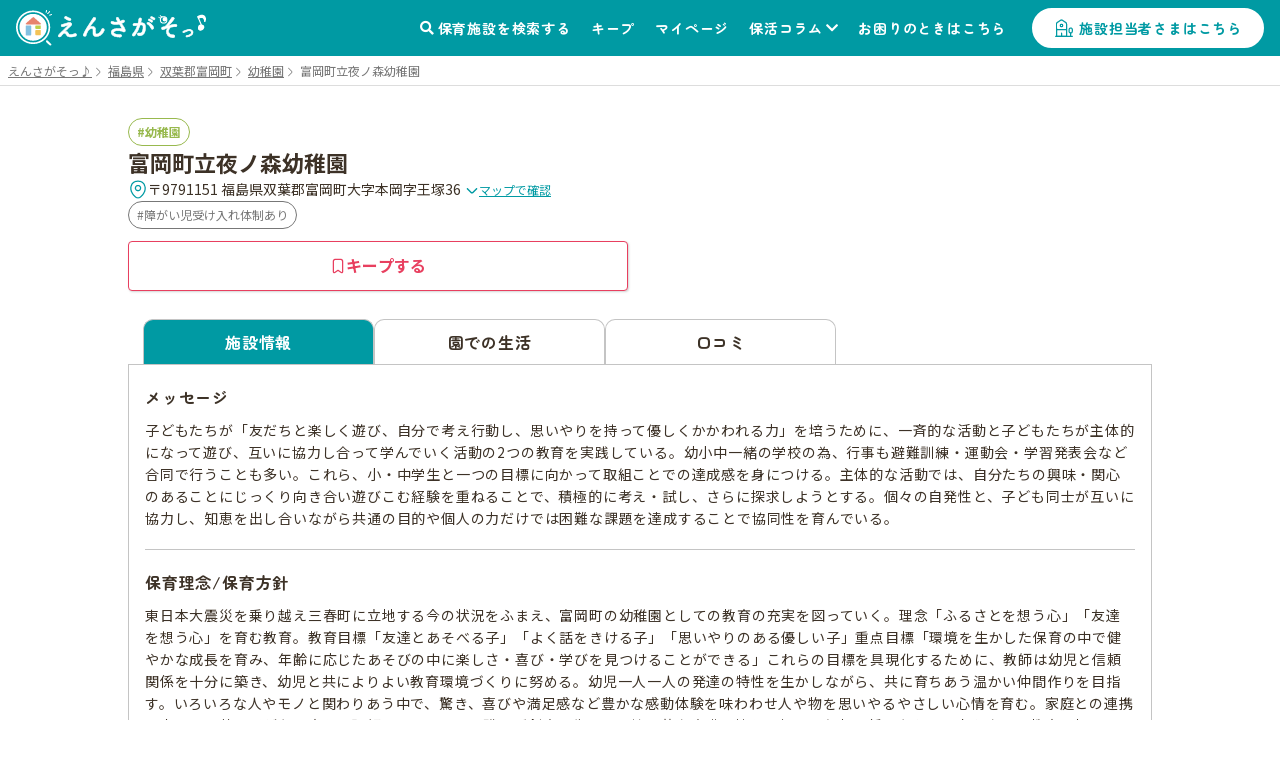

--- FILE ---
content_type: text/html; charset=utf-8
request_url: https://ensagaso.com/ns/34942
body_size: 9356
content:
<!DOCTYPE html>
<html lang="ja">
    <head>
        <meta charset="UTF-8">
        <meta name="viewport" content="width=device-width,initial-scale=1">
        <title>富岡町立夜ノ森幼稚園 | 双葉郡富岡町 | 園見学ならえんさがそっ♪</title>
        <meta name="description" content="富岡町立夜ノ森幼稚園（幼稚園）- 福島県双葉郡富岡町の保育施設情報なら【えんさがそっ♪】。保育園・認定こども園・幼稚園探しがもっとスムーズに、もっと楽になる検索サイト。保活のお悩みを解決します。">

                    <!-- ogp start -->
<meta property="og:url" content="https://ensagaso.com/ns/34942">
<meta property="og:type" content="website">
<meta property="og:title" content="富岡町立夜ノ森幼稚園 | 双葉郡富岡町 | 園見学ならえんさがそっ♪">
<meta property="og:description" content="富岡町立夜ノ森幼稚園（幼稚園）- 福島県双葉郡富岡町の保育施設情報なら【えんさがそっ♪】。保育園・認定こども園・幼稚園探しがもっとスムーズに、もっと楽になる検索サイト。保活のお悩みを解決します。">
<meta property="og:site_name" content="えんさがそっ♪">
<meta property="og:image" content="https://ensagaso.com/static/parent/img/ogp.jpg">
<!-- //ogp end -->
        <link rel="canonical" href="https://ensagaso.com/ns/34942">
        <link rel="stylesheet" href="https://use.fontawesome.com/releases/v5.6.1/css/all.css">
        <link rel="preconnect" href="https://fonts.googleapis.com">
        <link rel="preconnect" href="https://fonts.gstatic.com" crossorigin>
        <link href="https://fonts.googleapis.com/css2?family=Noto+Sans+JP:wght@400;700&family=Zen+Maru+Gothic:wght@500;700&display=swap" rel="stylesheet">
        <link rel="stylesheet" href="//cdn.jsdelivr.net/npm/slick-carousel@1.8.1/slick/slick.css"/>
        <link rel="stylesheet" href="//cdn.jsdelivr.net/npm/slick-carousel@1.8.1/slick/slick-theme.css">
        <link href="https://cdnjs.cloudflare.com/ajax/libs/toastr.js/latest/css/toastr.min.css" rel="stylesheet">
        <link rel="stylesheet" href="https://unpkg.com/microtip/microtip.css">
        <link rel="stylesheet" href="/static/parent/css/style.css?id=1dec300d331ce3fae494c38b30de6067">
        <link rel="icon" href="/favicon.ico">

        <!-- Google Tag Manager -->
<script>(function(w,d,s,l,i){w[l]=w[l]||[];w[l].push({'gtm.start':
new Date().getTime(),event:'gtm.js'});var f=d.getElementsByTagName(s)[0],
j=d.createElement(s),dl=l!='dataLayer'?'&l='+l:'';j.async=true;j.src=
'https://www.googletagmanager.com/gtm.js?id='+i+dl;f.parentNode.insertBefore(j,f);
})(window,document,'script','dataLayer','GTM-PM5ZTXZ');</script>
<!-- End Google Tag Manager -->        <script async src="https://pagead2.googlesyndication.com/pagead/js/adsbygoogle.js?client=ca-pub-6423839436696932" crossorigin="anonymous"></script>

        <meta name="csrf-token" content="Vra4JzpOr1wghX23vFPoGGFWY9mgcU6YbDAduJra">
    </head>
    <body>
        <!-- Google Tag Manager (noscript) -->
<noscript><iframe src="https://www.googletagmanager.com/ns.html?id=GTM-PM5ZTXZ"
height="0" width="0" style="display:none;visibility:hidden"></iframe></noscript>
<!-- End Google Tag Manager (noscript) -->        <header class="header">
    <!-- nav-header -->
    <nav class="nav-header" id="js-nav-header">
        <div class="nav-header__container">
                            <a href="/" class="nav-header__logo"><img src="/static/parent/img/logo.svg" alt="えんさがそっ♪"></a>
                        <ul class="nav-header__menu">
                <li class="nav-header__menu-item">
                    <a href="/map" class="nav-header__link">保育施設を検索する</a>
                </li>
                <li class="nav-header__menu-item">
                    <a href="/parent/keep" class="nav-header__link">キープ</a>
                </li>
                <li class="nav-header__menu-item">
                    <a href="/parent/mypage" class="nav-header__link">マイページ</a>
                </li>
                <li class="nav-header__menu-item nav-header__item--has-2nd-menu">
                    <a class="nav-header__link" href="/column">保活コラム</a>
                    <ul class="nav-header__2nd-menu">
                        <li class="nav-header__2nd-menu-item"><a href="/column#step">保活について知ろう！</a></li>
                        <li class="nav-header__2nd-menu-item"><a href="/column#book">育休応援コンテンツ</a></li>
                        <li class="nav-header__2nd-menu-item"><a href="/column#birth">働き方・生まれ月で見る保活</a></li>
                        <li class="nav-header__2nd-menu-item"><a href="/column#recommend">保活のおすすめ記事</a></li>
                        <li class="nav-header__2nd-menu-item"><a href="/column#area">エリア別保活情報</a></li>
                    </ul>
                </li>
                <li class="nav-header__menu-item">
                    <a href="/contact" class="nav-header__link">お困りのときはこちら</a>
                </li>
                                <li class="nav-header__menu-item">
                    <a href="/nursery_entrance" class="nav-header__button">施設担当者さまはこちら</a>
                </li>
                            </ul>
            <a class="nav-header__favorite" href="/parent/keep">
                <div class="nav-header__favorite-txt">キープ</div>
            </a>
            <div class="nav-header__toggle" id="js-nav-drawer-open">
                <div class="nav-header__toggle-line"></div>
                <div class="nav-header__toggle-line"></div>
                <div class="nav-header__toggle-line"></div>
                <div class="nav-header__toggle-txt">メニュー</div>
            </div>
        </div>
    </nav>
    <nav class="nav-drawer" id="js-nav-drawer" data-open="false">
        <div class="nav-drawer__container" style="display:none;">
            <div class="nav-drawer__menu-button">
                <button  class="nav-drawer__button-close" id="js-nav-drawer-close">
                    <div class="nav-drawer__button-close-line"></div>
                    <div class="nav-drawer__button-close-line"></div>
                </button>
            </div>
            <ul class="nav-drawer__menu">

                                    <li class="nav-drawer__menu-item nav-drawer__menu-item--button">
                        <a href="/parent/login" class="button-drawer button-drawer--login">ログイン</a>
                        <a href="/parent/register" class="button-drawer">新規登録</a>
                    </li>
                                <li class="nav-drawer__menu-item">
                    <a href="/map" class="nav-drawer__link">保育施設を検索する</a>
                </li>
                <li class="nav-drawer__menu-item">
                    <a href="/parent/keep" class="nav-drawer__link">キープリスト</a>
                </li>
                <li class="nav-drawer__menu-item">
                    <a href="/parent/mypage" class="nav-drawer__link">マイページ</a>
                </li>
                <li class="nav-drawer__menu-item">
                    <span class="nav-drawer__link nav-drawer__link--has-2nd-menu">保活コラム</span>
                    <ul class="nav-drawer__2nd-menu">
                        <li class="nav-drawer__2nd-menu-item"><a href="/column#step">保活について知ろう！</a></li>
                        <li class="nav-drawer__2nd-menu-item"><a href="/column#book">育休応援コンテンツ</a></li>
                        <li class="nav-drawer__2nd-menu-item"><a href="/column#birth">働き方・生まれ月で見る保活</a></li>
                        <li class="nav-drawer__2nd-menu-item"><a href="/column#recommend">保活のおすすめ記事</a></li>
                        <li class="nav-drawer__2nd-menu-item"><a href="/column#area">エリア別保活情報</a></li>
                    </ul>
                </li>
                <li class="nav-drawer__menu-item">
                    <a href="/contact" class="nav-drawer__link">お困りのときはこちら</a>
                </li>

                                <li class="nav-drawer__menu-item">
                    <a href="/nursery_entrance" class="nav-drawer__link">施設担当者さまはこちら</a>
                </li>
                            </ul>
        </div>
    </nav>
    <div class="nav-drawer__overlay" id="js-nav-drawer-overlay"></div>
</header>
        <main class="wrapper ">
                            <div class="breadcrumbs">
        <ul class="breadcrumbs__list" itemscope itemtype="https://schema.org/BreadcrumbList">
            
                                    <li class="breadcrumbs__item" itemprop="itemListElement" itemscope itemtype="https://schema.org/ListItem">
                        <a itemprop="item" href="/" class="breadcrumbs__link">
                            <span itemprop="name">えんさがそっ♪</span>
                        </a>
                        <meta itemprop="position" content="1" />
                    </li>
                
            
                                    <li class="breadcrumbs__item" itemprop="itemListElement" itemscope itemtype="https://schema.org/ListItem">
                        <a itemprop="item" href="/search/prefecture_7" class="breadcrumbs__link">
                            <span itemprop="name">福島県</span>
                        </a>
                        <meta itemprop="position" content="2" />
                    </li>
                
            
                                    <li class="breadcrumbs__item" itemprop="itemListElement" itemscope itemtype="https://schema.org/ListItem">
                        <a itemprop="item" href="/search/prefecture_7/city_412" class="breadcrumbs__link">
                            <span itemprop="name">双葉郡富岡町</span>
                        </a>
                        <meta itemprop="position" content="3" />
                    </li>
                
            
                                    <li class="breadcrumbs__item" itemprop="itemListElement" itemscope itemtype="https://schema.org/ListItem">
                        <a itemprop="item" href="/search/prefecture_7/city_412/type_4" class="breadcrumbs__link">
                            <span itemprop="name">幼稚園</span>
                        </a>
                        <meta itemprop="position" content="4" />
                    </li>
                
            
                                    <li class="breadcrumbs__item breadcrumbs__current active" itemprop="itemListElement" itemscope itemtype="https://schema.org/ListItem">
                        <span itemprop="name">富岡町立夜ノ森幼稚園</span>
                        <meta itemprop="position" content="5" />
                    </li>
                
                    </ul>
    </div>

                        <!-- 保育施設 詳細情報 -->
<article class="nursery-info js-favorite-nursery js-detail-page" data-nursery_id="34942"  data-latitude="37.35432094" data-longitude="140.99607636">
    <div class="nursery-info__container">
        <div class="nursery-info__summary">
                        <div class="nursery-info__summary-container">
                <div class="badge-list">
                    <a href="/search/type_4/prefecture_7/city_412/distance_2000?centerLatitude=37.35432094&amp;centerLongitude=140.99607636" class="ga-search-nursery_type_4" target="_blank">
                        <span class="badge badge--nursery-type badge--lg searchable type4">幼稚園</span>
                    </a>
                                    </div>
                <h1 class="nursery-info__name">富岡町立夜ノ森幼稚園</h1>
                <div class="nursery-info__meta">
                    <div class="nursery-info__meta-item nursery-info__meta-item--truncate">
                        <span class="nursery-info__meta-icon" aria-hidden="true">
                            <svg xmlns="http://www.w3.org/2000/svg" width="20" height="21" viewBox="0 0 20 21" fill="none">
                                <path d="M9.9999 11.6917C11.4358 11.6917 12.5999 10.5276 12.5999 9.0917C12.5999 7.65576 11.4358 6.4917 9.9999 6.4917C8.56396 6.4917 7.3999 7.65576 7.3999 9.0917C7.3999 10.5276 8.56396 11.6917 9.9999 11.6917Z" stroke="#009AA3" stroke-width="1.25"/>
                                <path d="M3.01675 7.57508C4.65842 0.358417 15.3501 0.36675 16.9834 7.58342C17.9417 11.8167 15.3084 15.4001 13.0001 17.6168C11.3251 19.2334 8.67508 19.2334 6.99175 17.6168C4.69175 15.4001 2.05842 11.8084 3.01675 7.57508Z" stroke="#009AA3" stroke-width="1.25"/>
                            </svg>
                        </span>
                        <p class="nursery-info__meta-text">
                            〒9791151 福島県双葉郡富岡町大字本岡字王塚36
                            <a class="link link--xs link--icon nursery-info__meta-map-link js-map" href="javascript:void(0)">
                                <svg xmlns="http://www.w3.org/2000/svg" width="14" height="15" viewBox="0 0 14 15" fill="none" aria-hidden="true">
                                    <path d="M11.6199 5.72095L7.81655 9.52428C7.36738 9.97345 6.63238 9.97345 6.18322 9.52428L2.37988 5.72095" stroke="#009AA3" stroke-width="1.5" stroke-miterlimit="10" stroke-linecap="round" stroke-linejoin="round"/>
                                </svg>
                                マップで確認
                            </a>
                        </p>
                    </div>
                                        
                </div>
                                <div class="nursery-info__features badge-list">
                                                                        <a class="ga-search-special_childcare_option_4" href="/search/option_4/prefecture_7/city_412/distance_2000?centerLatitude=37.35432094&amp;centerLongitude=140.99607636" target="_blank">
                                <span class="badge badge--secondary badge--lg searchable">障がい児受け入れ体制あり</span>
                            </a>
                                                            </div>
                                <div id="js-detail-cta" class="nursery-info__cta  no-contact  ">
                                                            <a class="btn btn--secondary btn--lg u-pc-none" href="tel:0247-62-7701">
                        <span class="btn__icon" aria-hidden="true">
                            <svg xmlns="http://www.w3.org/2000/svg" width="17" height="17" viewBox="0 0 17 17" fill="none">
                            <path d="M15.1468 12.7199C15.1468 12.9599 15.0935 13.2066 14.9802 13.4466C14.8668 13.6866 14.7202 13.9133 14.5268 14.1266C14.2002 14.4866 13.8402 14.7466 13.4335 14.9133C13.0335 15.0799 12.6002 15.1666 12.1335 15.1666C11.4535 15.1666 10.7268 15.0066 9.96016 14.6799C9.1935 14.3533 8.42683 13.9133 7.66683 13.3599C6.90016 12.7999 6.1735 12.1799 5.48016 11.4933C4.7935 10.7999 4.1735 10.0733 3.62016 9.31325C3.0735 8.55325 2.6335 7.79325 2.3135 7.03992C1.9935 6.27992 1.8335 5.55325 1.8335 4.85992C1.8335 4.40659 1.9135 3.97325 2.0735 3.57325C2.2335 3.16659 2.48683 2.79325 2.84016 2.45992C3.26683 2.03992 3.7335 1.83325 4.22683 1.83325C4.4135 1.83325 4.60016 1.87325 4.76683 1.95325C4.94016 2.03325 5.0935 2.15325 5.2135 2.32659L6.76016 4.50659C6.88016 4.67325 6.96683 4.82659 7.02683 4.97325C7.08683 5.11325 7.12016 5.25325 7.12016 5.37992C7.12016 5.53992 7.0735 5.69992 6.98016 5.85325C6.8935 6.00659 6.76683 6.16659 6.60683 6.32659L6.10016 6.85325C6.02683 6.92659 5.9935 7.01325 5.9935 7.11992C5.9935 7.17325 6.00016 7.21992 6.0135 7.27325C6.0335 7.32659 6.0535 7.36659 6.06683 7.40659C6.18683 7.62659 6.3935 7.91325 6.68683 8.25992C6.98683 8.60659 7.30683 8.95992 7.6535 9.31325C8.0135 9.66659 8.36016 9.99325 8.7135 10.2933C9.06016 10.5866 9.34683 10.7866 9.5735 10.9066C9.60683 10.9199 9.64683 10.9399 9.6935 10.9599C9.74683 10.9799 9.80016 10.9866 9.86016 10.9866C9.9735 10.9866 10.0602 10.9466 10.1335 10.8733L10.6402 10.3733C10.8068 10.2066 10.9668 10.0799 11.1202 9.99992C11.2735 9.90659 11.4268 9.85992 11.5935 9.85992C11.7202 9.85992 11.8535 9.88659 12.0002 9.94659C12.1468 10.0066 12.3002 10.0933 12.4668 10.2066L14.6735 11.7733C14.8468 11.8933 14.9668 12.0333 15.0402 12.1999C15.1068 12.3666 15.1468 12.5333 15.1468 12.7199Z" stroke="currentColor" stroke-width="1.25" stroke-miterlimit="10"/>
                            </svg>
                        </span>
                        <span class="btn__label">電話で問い合わせる</span>
                    </a>
                                        <button
                        type="button"
                        class="btn btn--keep btn--lg js-favorite-button  ga-submit-keep-detail_header"
                        data-target="#js-modal-dialog"
                        data-nursery_id="34942"
                    >
                        <span class="btn__icon" aria-hidden="true">
                            <svg xmlns="http://www.w3.org/2000/svg" width="16" height="16" viewBox="0 0 16 16" fill="none">
                                <path d="M10.5874 1.33334H5.40757C4.26307 1.33334 3.3335 2.49297 3.3335 3.90585V13.2962C3.3335 14.4958 4.02665 15.0023 4.87562 14.4225L7.49776 12.6164C7.77717 12.4231 8.22853 12.4231 8.50256 12.6164L11.1247 14.4225C11.9737 15.0089 12.6668 14.5024 12.6668 13.2962V3.90585C12.6615 2.49297 11.7319 1.33334 10.5874 1.33334Z" stroke="currentColor" stroke-width="1.25" stroke-linecap="round" stroke-linejoin="round"/>
                            </svg>
                        </span>
                        <span class="btn__label">キープする</span>
                    </button>
                </div>
            </div>
        </div>
                                
         <!-- 3タブ表示 -->
         <div class="nursery-info__3tab" id="page_top_anchor">
             <!-- タブ切替 ラジオボタンで -->
             <div class="nursery-info__tab-button-list">
                 <input id="tab-outline" type="radio" name="tab-radio-button" data-select_tab="" checked >
                 <label class="nursery-info__tab-button nursery-info__tab-button--detail" for="tab-outline"><span>施設情報</span></label>
                                  <input id="tab-life" type="radio" name="tab-radio-button" data-select_tab="life"  >
                 <label class="nursery-info__tab-button nursery-info__tab-button--life" for="tab-life"><span>園での生活</span></label>
                                                   <input id="tab-parent_voice" type="radio" name="tab-radio-button" data-select_tab="parent_voice"  >
                 <label class="nursery-info__tab-button nursery-info__tab-button--parent-voice" for="tab-parent_voice"><span>口コミ</span></label>
             </div>
                                           <!-- tab1：施設情報 -->
                 <div class="nursery-info__tab" id="nursery-info__tab-outline">

        <div class="nursery-info__tab-container">
        <h2 class="nursery-info__tab-ttl">メッセージ</h2>
        <p class="nursery-info__tab-message js-autolink">
            子どもたちが「友だちと楽しく遊び、自分で考え行動し、思いやりを持って優しくかかわれる力」を培うために、一斉的な活動と子どもたちが主体的になって遊び、互いに協力し合って学んでいく活動の2つの教育を実践している。幼小中一緒の学校の為、行事も避難訓練・運動会・学習発表会など合同で行うことも多い。これら、小・中学生と一つの目標に向かって取組ことでの達成感を身につける。主体的な活動では、自分たちの興味・関心のあることにじっくり向き合い遊びこむ経験を重ねることで、積極的に考え・試し、さらに探求しようとする。個々の自発性と、子ども同士が互いに協力し、知恵を出し合いながら共通の目的や個人の力だけでは困難な課題を達成することで協同性を育んでいる。
        </p>
    </div>
    
    
    <!-- 有料施設広告枠 -->
    
        <div class="nursery-info__tab-container">
        <h2 class="nursery-info__tab-ttl">保育理念/保育方針</h2>
        <p class="nursery-info__tab-message js-autolink">
            東日本大震災を乗り越え三春町に立地する今の状況をふまえ、富岡町の幼稚園としての教育の充実を図っていく。理念「ふるさとを想う心」「友達を想う心」を育む教育。教育目標「友達とあそべる子」「よく話をきける子」「思いやりのある優しい子」重点目標「環境を生かした保育の中で健やかな成長を育み、年齢に応じたあそびの中に楽しさ・喜び・学びを見つけることができる」これらの目標を具現化するために、教師は幼児と信頼関係を十分に築き、幼児と共によりよい教育環境づくりに努める。幼児一人一人の発達の特性を生かしながら、共に育ちあう温かい仲間作りを目指す。いろいろな人やモノと関わりあう中で、驚き、喜びや満足感など豊かな感動体験を味わわせ人や物を思いやるやさしい心情を育む。家庭との連携を密にし、共に子どもの育ちを理解する。すべての職員が創意を生かし、協同的な意識を持ち、相互の信頼関係のもとで一丸となって教育目標の具現化に努める。
        </p>
    </div>
    
    
    <div class="nursery-info__tab-container">
        <h2 class="nursery-info__tab-ttl">保育時間</h2>
        <div>
                        <table class="table-general">
                <tr>
                    <th class="table-general__heading">&nbsp;</th>
                    <th class="table-general__heading">開所時間</th>
                </tr>
                <tr>
                    <th class="table-general__heading">平日</th>
                    <td class="table-general__content">-</td>
                </tr>
                <tr>
                    <th class="table-general__heading">土曜</th>
                    <td class="table-general__content">-</td>
                </tr>
            </table>
            
            
            
                    </div>

            </div>

            <div class="nursery-info__tab-container">
        <h2 class="nursery-info__tab-ttl">特別保育</h2>
                <div class="badge-list">
                                                <a class="ga-search-special_childcare_option_4" href="/search/option_4/prefecture_7/city_412/distance_2000?centerLatitude=37.35432094&amp;centerLongitude=140.99607636" target="_blank">
                        <span class='badge badge--lg badge--secondary searchable'>障がい児受け入れ体制あり</span>
                    </a>
                                    </div>
                <p class="nursery-info__tab-message js-autolink">
            
        </p>

            </div>
                <div class="nursery-info__tab-container">
        <h2 class="nursery-info__tab-ttl">入園手続き</h2>
                <dl class="nursery-info__list-container">
            <dt class="nursery-info__list-heading">申込/選考方法</dt>
            <dd class="nursery-info__list-content js-autolink">文書の交付(郵送または説明会での配布等)<br />
申込順</dd>
        </dl>
                                    </div>
        
    
        
    <div class="nursery-info__tab-container nursery-info__tab-container--has-2nd-list">
        <h2 class="nursery-info__tab-ttl nursery-info__tab-ttl--large">基本情報</h2>
        <dl class="nursery-info__list">
            <dt class="nursery-info__list-heading">施設類型</dt>
            <dd class="nursery-info__list-content">
                <a href="/search/type_4/prefecture_7/city_412/distance_2000?centerLatitude=37.35432094&amp;centerLongitude=140.99607636" class="ga-search-nursery_type_4" target="_blank">
                    <span class="badge badge--lg badge--nursery-type searchable type4">幼稚園</span>
                </a>
            </dd>
        </dl>
        <dl class="nursery-info__list" id="gmap">
            <dt class="nursery-info__list-heading">住所</dt>
            <dd class="nursery-info__list-content">
                〒9791151 福島県双葉郡富岡町大字本岡字王塚36
                <a class="link-general--external" href="https://maps.google.com/maps?q=37.35432094,140.99607636" target="_blank">（GoogleMapで見る）</a>
            </dd>
        </dl>
        <div class="gmap">
            <iframe src="https://maps.google.com/maps?output=embed&q=37.35432094,140.99607636&t=m&hl=ja&z=17" style="border:0;" allowfullscreen="" loading="lazy"></iframe>
        </div>
        
        
                                <dl class="nursery-info__list">
            <dt class="nursery-info__list-heading">電話番号</dt>
            <dd class="nursery-info__list-content">
                <p>0247-62-7701</p>
                            </dd>
        </dl>
                        <dl class="nursery-info__list">
            <dt class="nursery-info__list-heading">開設年月日</dt>
            <dd class="nursery-info__list-content">1973-04-01</dd>
        </dl>
                    </div>

        <div class="nursery-info__tab-container nursery-info__tab-container--has-2nd-list">
        <h2 class="nursery-info__tab-ttl nursery-info__tab-ttl--large nursery-info__tab-ttl--toggle">職員情報</h2>
        <div class="nursery-info__toggle-container">
                        <dl class="nursery-info__list">
                <dt class="nursery-info__list-heading">人数</dt>
                <dd class="nursery-info__list-content js-autolink">4</dd>
            </dl>
                                            </div>
    </div>
    
        <div class="nursery-info__tab-container nursery-info__tab-container--has-2nd-list">
        <h2 class="nursery-info__tab-ttl nursery-info__tab-ttl--large nursery-info__tab-ttl--toggle">詳細情報</h2>
        <div class="nursery-info__toggle-container">
                                                <dl class="nursery-info__list">
                <dt class="nursery-info__list-heading">その他</dt>
                <dd class="nursery-info__list-content js-autolink">・東日本大震災で避難しての再園のため、少人数保育である。満3歳から年長児までを保育。年齢ごとの保育をしつつ、異年齢での活動も多く、仲良く生活できる。・年齢のみに偏ることなく、発達状況に応じたきめ細やかな保育を行っている。・朝活として小学生と一緒の「サン活」で基本的な運動メニューを、クラスでの「スイッチ」で色々な体を動かして楽しむメニューをとりくみ、運動能力の向上、自主的・主体的に活動することができるようにと、行っている。・自然豊かな三春町の学校の良さを生かし、春は広い敷地内の桜の下で花見。夏は野菜の栽培・収穫・おやつ作り、冬は雪び。季節を感じる保育、実際に見て、聴いて、嗅いで、触って、味わって、五感に響く楽しい体験を重ねていく。・小中学校と一緒の校舎なので、日常的に小中学生との交流がある。また、行事についても運動会、避難訓練、学習発表会等合同でのものも多く、小学校入学の際、学校生活への移行がスムーズである。・養護の先生の歯科指導、栄養技師の先生からの食育指導、ALTによる英語あそびも楽しく行っている。小中学校の先生方に見守られ、関わってもらい日々の生活を楽しく送っている。</dd>
            </dl>
                    </div>
    </div>
    
    </div>
                      </div>
         <div class="nursery-info__link--right">
                              <a class="link-general--external link-general--small" href="https://forms.baby-job.co.jp/babyjob/form/Untitled4/formperma/GVzv7q4XUNtMZC73rpl9E1bcBSKO5zSDNdk1HorK_ts?nurseryId=34942&nurseryName=%E5%AF%8C%E5%B2%A1%E7%94%BA%E7%AB%8B%E5%A4%9C%E3%83%8E%E6%A3%AE%E5%B9%BC%E7%A8%9A%E5%9C%92" target="_blank" rel="noopener noreferrer">情報訂正のお問い合わせ</a>
                      </div>
    </div>
</article>

<!-- この付近の施設 -->
<aside class="nursery-list-other">
<h2 class="nursery-list-other__ttl" id="nursery-list-other__title">この付近の施設</h2>
<div class="nursery-list-wrap">
 <div class="nursery-list-other__map-link"><a class="link-general--other ga-map_search-footer" href="/map/?centerLatitude=37.35432094&amp;centerLongitude=140.99607636" target="_blank">マップでもっと見る</a></div>
 <ul class="nursery-list slider">
                    </ul>
</div>
</aside>

<!-- nav-fixfooter for nusary-info -->
<nav class="nav-fixfooter">
<div class="nav-fixfooter__container" id="js-nav-fixfooter__container">
 <ul class="nav-fixfooter__menu   no-contact  ">
     <li class="nav-fixfooter__menu-item">
         <button class="button-fixfooter button-fixfooter--favorite js-favorite-button  ga-submit-keep-detail_footer"
                 data-target="#js-modal-dialog"
                 data-nursery_id="34942">キープする
         </button>
     </li>
          <li class="nav-fixfooter__menu-item tel sp-only">
         <a href="tel:0247-62-7701" class="button-fixfooter button-fixfooter--tel">電話をかける</a>
     </li>
           </ul>
</div>
<div class="nav-fixfooter__button-memo">
 <button
     type="button"
     class="button-memo js-nav-fixfooter__button-memo js-memo-button"
     data-nursery_id="34942"
 >
     <div>メモ</div>
 </button>
</div>
</nav>

<!-- modal -->
<div class="modal full" id="js-modal-feature">
<div class="modal__container">
 <button class="modal__close js-modal-hide"></button>
 <div class="modal__header">特徴</div>
 <div class="modal__contents">
     <ul class="nursery-info__modal-feature">

              </ul>
 </div>
</div>
<div class="modal__overlay"></div>
</div>

<!-- modal -->
<div class="modal photo" id="js-modal-zoom-pic">
<div class="modal__container">
 <button class="modal__close js-modal-hide"></button>
 <div class="modal__contents">
     <div class="modal__big-pic modal-big-pic">
         <img src="" alt="" class="modal__big-pic--img">
         <span class="modal__big-pic--content"></span>
         <div class="js-modal__big-pic-area modal-big-pic__btns">
             <div class="js-modal__big-pic-prev modal-big-pic__btn modal-big-pic__btn--prev" role="button"></div>
             <div class="js-modal__big-pic-next modal-big-pic__btn modal-big-pic__btn--next" role="button"></div>
         </div>
     </div>
 </div>
</div>
<div class="modal__overlay"></div>
</div>

<!-- modal -->

<!-- delete dialog -->
<div class="modal dialog" id="js-modal-dialog">
<div class="modal__container">
 <div class="modal__contents">
     <p class="modal__message">キープを削除しますか？</p>
     <div class="modal__btn-area">
         <button type="button" class="button-general button-general--narrow js-confirm">はい</button>
         <button type="button" class="button-cancel js-modal-hide">いいえ</button>
     </div>
 </div>
</div>
<div class="modal__overlay"></div>
</div>

<!-- memo update message -->

        </main>
        <!-- modal -->
 <div class="modal general" id="js-modal-regist-guide">
    <div class="modal__container">
        <button class="modal__close js-modal-hide"></button>
        <div class="modal__header">会員登録</div>
        <div class="modal__contents">
            <p class="modal__regist-guide-summary">会員登録して、えんさがそっ♪を<br class="sp-only">フルに活用しましょう！</p>
            <dl class="modal__regist-guide-content">
                <dt class="modal__regist-guide-catch">会員登録で園見学の申し込みも<br class="sp-only">スムーズに！</dt>
                <dd class="form__form-button-area">
                    <a class="button-regist button-regist--full" href="/parent/register">新規登録画面へ</a>
                </dd>
            </dl>
            <dl class="modal__regist-guide-content">
                <dt class="modal__regist-guide-txt">既に会員登録済みの方はこちら</dt>
                <dd class="form__form-button-area">
                    <a class="button-general button-general--full" href="/parent/login" >ログイン画面へ</a>
                </dd>
            </dl>
        </div>
    </div>
    <div class="modal__overlay"></div>
</div>

 <!-- modal -->
 <div class="modal general" id="js-modal-regist-home">
    <div class="modal__container">
        <button class="modal__close js-modal-hide"></button>
        <div class="modal__header">自宅の登録</div>
        <div class="modal__contents">
            <p class="modal__regist-guide-summary">自宅の位置情報を取得するには<br class="sp-only">自宅住所の登録が必要です</p>
            <dl class="modal__regist-guide-content">
                <dt class="modal__regist-guide-txt">住所の登録はこちら</dt>
                <dd class="form__form-button-area">
                    <a class="button-general button-general--full" href="/parent/mypage" >マイページ</a>
                </dd>
            </dl>
        </div>
    </div>
    <div class="modal__overlay"></div>
</div>
        <footer class="footer">
    <div class="footer__container">
        <div class="footer__logo"><img src="/static/parent/img/logo_color.svg" alt="えんさがそっ♪"></div>
        <!--
        <ul class="footer__sns">
            <li class="footer__sns-item"><a class="footer__sns-item-link" href=""><img src="/static/parent/img/ico_tw.svg"></a></li>
            <li class="footer__sns-item"><a class="footer__sns-item-link" href=""><img src="/static/parent/img/ico_fb.svg"></a></li>
            <li class="footer__sns-item"><a class="footer__sns-item-link" href=""><img src="/static/parent/img/ico_line.svg"></a></li>
        </ul>
        -->
        <ul class="footer__menu">
            <li class="footer__menu-item">
                <a class="footer__menu-item-link" href="/map">保育施設を検索する</a>
                <ul class="footer__menu--second">
                                            <li class="footer__second-menu-item"><a class="footer__sub-menu-item-link" href="/search/type_1">認可保育園</a></li>
                                            <li class="footer__second-menu-item"><a class="footer__sub-menu-item-link" href="/search/type_5">地域型保育園</a></li>
                                            <li class="footer__second-menu-item"><a class="footer__sub-menu-item-link" href="/search/type_3">認定こども園</a></li>
                                            <li class="footer__second-menu-item"><a class="footer__sub-menu-item-link" href="/search/type_6">認証・認定保育園</a></li>
                                            <li class="footer__second-menu-item"><a class="footer__sub-menu-item-link" href="/search/type_2">認可外保育園</a></li>
                                            <li class="footer__second-menu-item"><a class="footer__sub-menu-item-link" href="/search/type_7">企業主導型保育園</a></li>
                                            <li class="footer__second-menu-item"><a class="footer__sub-menu-item-link" href="/search/type_8">インターナショナルプリスクール</a></li>
                                            <li class="footer__second-menu-item"><a class="footer__sub-menu-item-link" href="/search/type_4">幼稚園</a></li>
                                    </ul>
            </li>
            <li class="footer__menu-item"><a class="footer__menu-item-link" href="/column">保活コラム</a></li>
            <li class="footer__menu-item"><a class="footer__menu-item-link" href="/nursery_entrance">保育施設担当者さまはこちら</a></li>
        </ul>
        <ul class="footer__menu--sub">
            <li class="footer__sub-menu-item"><a class="footer__sub-menu-item-link" href="/user_term">利用者・会員向け利用規約</a></li>
            <li class="footer__sub-menu-item"><a class="footer__sub-menu-item-link" href="/nursery_term">保育施設会員向け利用規約</a></li>
            <li class="footer__sub-menu-item"><a class="footer__sub-menu-item-link" href="/guidelines">掲載している保育施設の情報について</a></li>
            <li class="footer__sub-menu-item"><a class="footer__sub-menu-item-link" href="https://baby-job.co.jp/privacy-policy/" target="_blank">個人情報保護方針</a></li>
            <li class="footer__sub-menu-item"><a class="footer__sub-menu-item-link" href="https://baby-job.co.jp/#about">運営会社</a></li>
            <li class="footer__sub-menu-item"><a class="footer__sub-menu-item-link" href="/contact">お困りのときはこちら</a></li>
        </ul>
        <div class="footer__copy">&copy; BABY JOB Co.,Ltd. All Rights Reserved.</div>
    </div>
</footer>

        <script type="application/javascript" src="/static/parent/js/app.js?id=6ab5d2038c704d6fa4590be0140a7705"></script>
        <script type="application/javascript" src="/static/common/js/abtest.js?id=c0dcabb5449dd2606ebfb0fe0eaaba20"></script>

        
                            </body>
</html>


--- FILE ---
content_type: text/html; charset=utf-8
request_url: https://www.google.com/recaptcha/api2/aframe
body_size: 183
content:
<!DOCTYPE HTML><html><head><meta http-equiv="content-type" content="text/html; charset=UTF-8"></head><body><script nonce="aF3kYpfmvz5a7qKKg_16oQ">/** Anti-fraud and anti-abuse applications only. See google.com/recaptcha */ try{var clients={'sodar':'https://pagead2.googlesyndication.com/pagead/sodar?'};window.addEventListener("message",function(a){try{if(a.source===window.parent){var b=JSON.parse(a.data);var c=clients[b['id']];if(c){var d=document.createElement('img');d.src=c+b['params']+'&rc='+(localStorage.getItem("rc::a")?sessionStorage.getItem("rc::b"):"");window.document.body.appendChild(d);sessionStorage.setItem("rc::e",parseInt(sessionStorage.getItem("rc::e")||0)+1);localStorage.setItem("rc::h",'1769103412665');}}}catch(b){}});window.parent.postMessage("_grecaptcha_ready", "*");}catch(b){}</script></body></html>